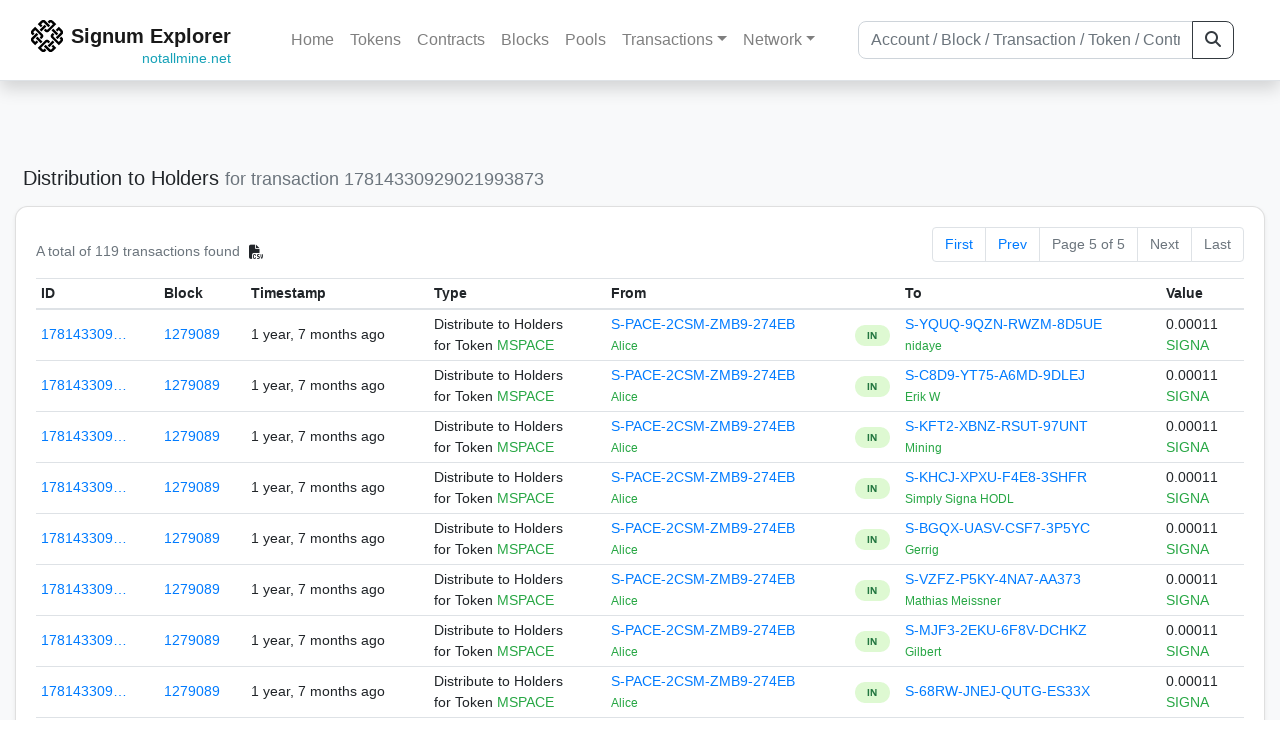

--- FILE ---
content_type: text/html; charset=utf-8
request_url: https://explorer.notallmine.net/distribution/?a=17814330929021993873&page=5
body_size: 5248
content:


<!doctype html>
<html lang="en">

<head>
  <meta charset="utf-8">
  <meta name="viewport" content="width=device-width, initial-scale=1, maximum-scale=1, shrink-to-fit=no">
  <meta name="keywords" content="sustainable, blockchain, crypto, minable, HDD, greencoin, singa, SIGNA">
  <meta property="og:title" content="Signum Explorer - Smart. Secure. Sustainable.">
  <meta name="twitter:title" content="Signum Explorer - Smart. Secure. Sustainable.">
  <meta property="og:image" content="https://signum.network/assets/img/seo/Signum_blue.png">
  <meta property="og:description" content="">
  <meta name="description"
    content="The easiest and most trusted Signum transaction search engine and blockchain explorer.">
  <title>Signum Explorer  - Transactions</title>
  <link href="/static/favicon.png" rel="icon">
  <link rel="stylesheet" href="https://cdn.jsdelivr.net/npm/bootstrap@4.6.2/dist/css/bootstrap.min.css" integrity="sha384-xOolHFLEh07PJGoPkLv1IbcEPTNtaed2xpHsD9ESMhqIYd0nLMwNLD69Npy4HI+N" crossorigin="anonymous">
  <link rel="stylesheet" href="/static/css/style.css?v=h">
  <link rel="stylesheet" type="text/css" href="/static/fontawesome-free-6.5.2-web/css/all.min.css" />
</head>
<body>
  
  <div class="wrapper">
    
      <header>
        <nav class="navbar navbar-expand-lg navbar-light fixed-top border-bottom shadow mb-3">
          <div class="container" style="max-width: 1400px !important;">
          <a class="mb-2" href="/"><img alt="LOGO" src="/static/logo.svg" height="32px"></a>
          <a class="p-2" href="/">
          
            <span class="navbar-brand my-0 mr-auto mb-2 font-weight-bold">Signum Explorer</span><br />
          
            
            <span class="float-right my-lg-n3 my-n4 text-info small">notallmine.net</span>
            
          </a>
          <button class="navbar-toggler" type="button" data-toggle="collapse" data-target="#navbarsMenu"
            aria-controls="navbarsMenu" aria-expanded="false" aria-label="Toggle navigation">
            <span class="navbar-toggler-icon"></span>
          </button>
          <div class="collapse navbar-collapse justify-content-md-center pl-4" id="navbarsMenu">
            <ul class="navbar-nav">
              <li class="nav-item">
                <a class="nav-link" href="/">Home</a>
              </li>
              <li class="nav-item">
                <a class="nav-link" href="/assets/">Tokens</a>
              </li>
              <li class="nav-item">
                <a class="nav-link" href="/ats/">Contracts</a>
              </li>
              <li class="nav-item">
                <a class="nav-link" href="/blocks/">Blocks</a>
              </li>
              <li class="nav-item">
                <a class="nav-link" href="/pools/">Pools</a>
              </li>
              <li class="nav-item dropdown">
                <a class="nav-link dropdown-toggle" href="#" id="transactions-nav" data-toggle="dropdown"
                  aria-haspopup="true" aria-expanded="false">Transactions</a>
                <div class="dropdown-menu" aria-labelledby="transactions-nav">
                  <a class="dropdown-item" href="/txsPending/">Pending Transactions</a>
                  <a class="dropdown-item" href="/txs/">Confirmed Transactions</a>
                  <a class="dropdown-item" href="/sub/">Auto-Payments</a>
                  <a class="dropdown-item" href="/alias/">Aliases</a>
                </div>
              </li>
              <li class="nav-item dropdown">
                <a class="nav-link dropdown-toggle" href="#" id="peers-nav" data-toggle="dropdown" aria-haspopup="true"
                  aria-expanded="false">Network</a>
                <div class="dropdown-menu" aria-labelledby="peers-nav">
                  <a class="dropdown-item" href="/accounts/">Top Accounts</a>
                  <a class="dropdown-item" href="/peers/">Nodes List</a>
                  <a class="dropdown-item" href="/peers-charts/">Nodes Distribution</a>
                </div>
              </li>
            </ul>
          </div>
          
          <form class="form-inline my-2 my-lg-0 input-group col-lg-4" action="/search/">
            <input class="form-control" type="text" name="q"
              placeholder="Account / Block / Transaction / Token / Contract" title="Fill to search" aria-label="Search">
            <div class="input-group-append">
              <button class="btn btn-outline-dark my-sm-0" type="submit" name="submit" value="Search"><i
                  class="fas fa-search"></i></button>
            </div>
          </form>
          
          </div>
        </nav>
      </header>
      <main role="main">
        <div class="container">
          <div class="text-center mb-5">
          </div>
          
          

  <h5 class="p-2">Distribution to Holders 
    
      <br class="d-md-none" />
      <small class="text-muted">for transaction 17814330929021993873</small>
    
  </h5>

  <div class="card-deck mb-3">
    <div class="card mb-4 shadow-sm">
      <div class="card-body">

        <div class="d-flex flex-column flex-md-row align-items-center">
          <small class="my-0 mr-md-auto text-muted">
            
              A total of
              
                119
              
              transactions found
              
                <a class="btn btn-sm btn-icon btn-soft-secondary rounded-circle copy-btn px-1" title="Download the latest 2k txs" href="/csv/17814330929021993873">
                <i class="fas fa-file-csv"></i></a>
              
            
          </small>
            

  <nav aria-label="Page navigation">
    <ul class="pagination justify-content-end small">
      
        <li class="page-item"><a class="page-link" href="?a=17814330929021993873&amp;page=1">First</a></li>
      

      
        <li class="page-item"><a class="page-link" href="?a=17814330929021993873&amp;page=4">Prev</a></li>
      

      <li class="page-item disabled text-nowrap"><a class="page-link" href="#">Page 5 of 5</a></li>

      
        <li class="page-item disabled"><a class="page-link" href="#">Next</a></li>
      

      
        <li class="page-item disabled"><a class="page-link" href="#">Last</a></li>
      
    </ul>
  </nav>

        </div>

        


<div class="table-responsive">
  <table class="table table-hover small table-sm">
    <thead>
    <tr>
      <th scope="col">ID</th>
      <th scope="col" class="d-none d-sm-table-cell">Block</th>
      <th scope="col" class="d-none d-sm-table-cell">Timestamp</th>
      <th scope="col">Type</th>
      <th scope="col" class="d-none d-sm-table-cell">From</th>
      <th scope="col"></th>
      <th scope="col" class="d-none d-sm-table-cell">To</th>
      <th scope="col">Value</th>
    </tr>
    </thead>
    <tbody>
        
        <tr>
          <td><a href="/tx/17814330929021993873">178143309…</a></td>
          <td class="d-none d-sm-table-cell"><a href="/block/1279089">1279089</a></td>
          <td class="text-nowrap d-none d-sm-table-cell">1 year, 7 months ago</td>
          <td>
            <span>Distribute to Holders</span>
            <br>
            <span>for Token </span>
            <span class="text-success">  MSPACE</span>
          </td>
          <td class="text-nowrap d-none d-sm-table-cell">
          


  <a href="/address/337845849918447948">
    S-PACE-2CSM-ZMB9-274EB
  </a>


  <br>

<small>
  
    <span class="text-success" title="Alice">Alice</span>
  
</small>

          </td>
          <td>
          <span class="text-center font-weight-bold rounded-pill" style="background-color: rgb(222, 249, 210)!important; color: rgb(35, 118, 64); line-height: 1.6; font-size: .61rem; width: 100%!important; display: inline-block; padding: .2rem .5rem;">
            IN</span>
          </td>
          <td class="text-nowrap d-none d-sm-table-cell">
          


  <a href="/address/7379265902393383766">
    S-YQUQ-9QZN-RWZM-8D5UE
  </a>


  <br>

<small>
  
    <span class="text-success" title="nidaye">nidaye</span>
  
</small>

          </td>
          <td class="text-nowrap">
              <span>0.00011</span><br>
              <span class="text-success"> SIGNA </span>
          </td>
        </tr>
          
        
        <tr>
          <td><a href="/tx/17814330929021993873">178143309…</a></td>
          <td class="d-none d-sm-table-cell"><a href="/block/1279089">1279089</a></td>
          <td class="text-nowrap d-none d-sm-table-cell">1 year, 7 months ago</td>
          <td>
            <span>Distribute to Holders</span>
            <br>
            <span>for Token </span>
            <span class="text-success">  MSPACE</span>
          </td>
          <td class="text-nowrap d-none d-sm-table-cell">
          


  <a href="/address/337845849918447948">
    S-PACE-2CSM-ZMB9-274EB
  </a>


  <br>

<small>
  
    <span class="text-success" title="Alice">Alice</span>
  
</small>

          </td>
          <td>
          <span class="text-center font-weight-bold rounded-pill" style="background-color: rgb(222, 249, 210)!important; color: rgb(35, 118, 64); line-height: 1.6; font-size: .61rem; width: 100%!important; display: inline-block; padding: .2rem .5rem;">
            IN</span>
          </td>
          <td class="text-nowrap d-none d-sm-table-cell">
          


  <a href="/address/8661068554565917031">
    S-C8D9-YT75-A6MD-9DLEJ
  </a>


  <br>

<small>
  
    <span class="text-success" title="Erik W">Erik W</span>
  
</small>

          </td>
          <td class="text-nowrap">
              <span>0.00011</span><br>
              <span class="text-success"> SIGNA </span>
          </td>
        </tr>
          
        
        <tr>
          <td><a href="/tx/17814330929021993873">178143309…</a></td>
          <td class="d-none d-sm-table-cell"><a href="/block/1279089">1279089</a></td>
          <td class="text-nowrap d-none d-sm-table-cell">1 year, 7 months ago</td>
          <td>
            <span>Distribute to Holders</span>
            <br>
            <span>for Token </span>
            <span class="text-success">  MSPACE</span>
          </td>
          <td class="text-nowrap d-none d-sm-table-cell">
          


  <a href="/address/337845849918447948">
    S-PACE-2CSM-ZMB9-274EB
  </a>


  <br>

<small>
  
    <span class="text-success" title="Alice">Alice</span>
  
</small>

          </td>
          <td>
          <span class="text-center font-weight-bold rounded-pill" style="background-color: rgb(222, 249, 210)!important; color: rgb(35, 118, 64); line-height: 1.6; font-size: .61rem; width: 100%!important; display: inline-block; padding: .2rem .5rem;">
            IN</span>
          </td>
          <td class="text-nowrap d-none d-sm-table-cell">
          


  <a href="/address/8994609753891583776">
    S-KFT2-XBNZ-RSUT-97UNT
  </a>


  <br>

<small>
  
    <span class="text-success" title="Mining">Mining</span>
  
</small>

          </td>
          <td class="text-nowrap">
              <span>0.00011</span><br>
              <span class="text-success"> SIGNA </span>
          </td>
        </tr>
          
        
        <tr>
          <td><a href="/tx/17814330929021993873">178143309…</a></td>
          <td class="d-none d-sm-table-cell"><a href="/block/1279089">1279089</a></td>
          <td class="text-nowrap d-none d-sm-table-cell">1 year, 7 months ago</td>
          <td>
            <span>Distribute to Holders</span>
            <br>
            <span>for Token </span>
            <span class="text-success">  MSPACE</span>
          </td>
          <td class="text-nowrap d-none d-sm-table-cell">
          


  <a href="/address/337845849918447948">
    S-PACE-2CSM-ZMB9-274EB
  </a>


  <br>

<small>
  
    <span class="text-success" title="Alice">Alice</span>
  
</small>

          </td>
          <td>
          <span class="text-center font-weight-bold rounded-pill" style="background-color: rgb(222, 249, 210)!important; color: rgb(35, 118, 64); line-height: 1.6; font-size: .61rem; width: 100%!important; display: inline-block; padding: .2rem .5rem;">
            IN</span>
          </td>
          <td class="text-nowrap d-none d-sm-table-cell">
          


  <a href="/address/1996775708674276688">
    S-KHCJ-XPXU-F4E8-3SHFR
  </a>


  <br>

<small>
  
    <span class="text-success" title="Simply Signa HODL">Simply Signa HODL</span>
  
</small>

          </td>
          <td class="text-nowrap">
              <span>0.00011</span><br>
              <span class="text-success"> SIGNA </span>
          </td>
        </tr>
          
        
        <tr>
          <td><a href="/tx/17814330929021993873">178143309…</a></td>
          <td class="d-none d-sm-table-cell"><a href="/block/1279089">1279089</a></td>
          <td class="text-nowrap d-none d-sm-table-cell">1 year, 7 months ago</td>
          <td>
            <span>Distribute to Holders</span>
            <br>
            <span>for Token </span>
            <span class="text-success">  MSPACE</span>
          </td>
          <td class="text-nowrap d-none d-sm-table-cell">
          


  <a href="/address/337845849918447948">
    S-PACE-2CSM-ZMB9-274EB
  </a>


  <br>

<small>
  
    <span class="text-success" title="Alice">Alice</span>
  
</small>

          </td>
          <td>
          <span class="text-center font-weight-bold rounded-pill" style="background-color: rgb(222, 249, 210)!important; color: rgb(35, 118, 64); line-height: 1.6; font-size: .61rem; width: 100%!important; display: inline-block; padding: .2rem .5rem;">
            IN</span>
          </td>
          <td class="text-nowrap d-none d-sm-table-cell">
          


  <a href="/address/1547116017639275229">
    S-BGQX-UASV-CSF7-3P5YC
  </a>


  <br>

<small>
  
    <span class="text-success" title="Gerrig">Gerrig</span>
  
</small>

          </td>
          <td class="text-nowrap">
              <span>0.00011</span><br>
              <span class="text-success"> SIGNA </span>
          </td>
        </tr>
          
        
        <tr>
          <td><a href="/tx/17814330929021993873">178143309…</a></td>
          <td class="d-none d-sm-table-cell"><a href="/block/1279089">1279089</a></td>
          <td class="text-nowrap d-none d-sm-table-cell">1 year, 7 months ago</td>
          <td>
            <span>Distribute to Holders</span>
            <br>
            <span>for Token </span>
            <span class="text-success">  MSPACE</span>
          </td>
          <td class="text-nowrap d-none d-sm-table-cell">
          


  <a href="/address/337845849918447948">
    S-PACE-2CSM-ZMB9-274EB
  </a>


  <br>

<small>
  
    <span class="text-success" title="Alice">Alice</span>
  
</small>

          </td>
          <td>
          <span class="text-center font-weight-bold rounded-pill" style="background-color: rgb(222, 249, 210)!important; color: rgb(35, 118, 64); line-height: 1.6; font-size: .61rem; width: 100%!important; display: inline-block; padding: .2rem .5rem;">
            IN</span>
          </td>
          <td class="text-nowrap d-none d-sm-table-cell">
          


  <a href="/address/9265075039251594687">
    S-VZFZ-P5KY-4NA7-AA373
  </a>


  <br>

<small>
  
    <span class="text-success" title="Mathias Meissner">Mathias Meissner</span>
  
</small>

          </td>
          <td class="text-nowrap">
              <span>0.00011</span><br>
              <span class="text-success"> SIGNA </span>
          </td>
        </tr>
          
        
        <tr>
          <td><a href="/tx/17814330929021993873">178143309…</a></td>
          <td class="d-none d-sm-table-cell"><a href="/block/1279089">1279089</a></td>
          <td class="text-nowrap d-none d-sm-table-cell">1 year, 7 months ago</td>
          <td>
            <span>Distribute to Holders</span>
            <br>
            <span>for Token </span>
            <span class="text-success">  MSPACE</span>
          </td>
          <td class="text-nowrap d-none d-sm-table-cell">
          


  <a href="/address/337845849918447948">
    S-PACE-2CSM-ZMB9-274EB
  </a>


  <br>

<small>
  
    <span class="text-success" title="Alice">Alice</span>
  
</small>

          </td>
          <td>
          <span class="text-center font-weight-bold rounded-pill" style="background-color: rgb(222, 249, 210)!important; color: rgb(35, 118, 64); line-height: 1.6; font-size: .61rem; width: 100%!important; display: inline-block; padding: .2rem .5rem;">
            IN</span>
          </td>
          <td class="text-nowrap d-none d-sm-table-cell">
          


  <a href="/address/13818708330860364193">
    S-MJF3-2EKU-6F8V-DCHKZ
  </a>


  <br>

<small>
  
    <span class="text-success" title="Gilbert">Gilbert</span>
  
</small>

          </td>
          <td class="text-nowrap">
              <span>0.00011</span><br>
              <span class="text-success"> SIGNA </span>
          </td>
        </tr>
          
        
        <tr>
          <td><a href="/tx/17814330929021993873">178143309…</a></td>
          <td class="d-none d-sm-table-cell"><a href="/block/1279089">1279089</a></td>
          <td class="text-nowrap d-none d-sm-table-cell">1 year, 7 months ago</td>
          <td>
            <span>Distribute to Holders</span>
            <br>
            <span>for Token </span>
            <span class="text-success">  MSPACE</span>
          </td>
          <td class="text-nowrap d-none d-sm-table-cell">
          


  <a href="/address/337845849918447948">
    S-PACE-2CSM-ZMB9-274EB
  </a>


  <br>

<small>
  
    <span class="text-success" title="Alice">Alice</span>
  
</small>

          </td>
          <td>
          <span class="text-center font-weight-bold rounded-pill" style="background-color: rgb(222, 249, 210)!important; color: rgb(35, 118, 64); line-height: 1.6; font-size: .61rem; width: 100%!important; display: inline-block; padding: .2rem .5rem;">
            IN</span>
          </td>
          <td class="text-nowrap d-none d-sm-table-cell">
          


  <a href="/address/14881081213040335612">
    S-68RW-JNEJ-QUTG-ES33X
  </a>


  <br>

<small>
  
    <span class="text-secondary"></span>
  
</small>

          </td>
          <td class="text-nowrap">
              <span>0.00011</span><br>
              <span class="text-success"> SIGNA </span>
          </td>
        </tr>
          
        
        <tr>
          <td><a href="/tx/17814330929021993873">178143309…</a></td>
          <td class="d-none d-sm-table-cell"><a href="/block/1279089">1279089</a></td>
          <td class="text-nowrap d-none d-sm-table-cell">1 year, 7 months ago</td>
          <td>
            <span>Distribute to Holders</span>
            <br>
            <span>for Token </span>
            <span class="text-success">  MSPACE</span>
          </td>
          <td class="text-nowrap d-none d-sm-table-cell">
          


  <a href="/address/337845849918447948">
    S-PACE-2CSM-ZMB9-274EB
  </a>


  <br>

<small>
  
    <span class="text-success" title="Alice">Alice</span>
  
</small>

          </td>
          <td>
          <span class="text-center font-weight-bold rounded-pill" style="background-color: rgb(222, 249, 210)!important; color: rgb(35, 118, 64); line-height: 1.6; font-size: .61rem; width: 100%!important; display: inline-block; padding: .2rem .5rem;">
            IN</span>
          </td>
          <td class="text-nowrap d-none d-sm-table-cell">
          


  <a href="/address/16748092115252879938">
    S-QAL4-3EPL-EKJH-GFBVJ
  </a>


  <br>

<small>
  
    <span class="text-success" title="Reto Burst">Reto Burst</span>
  
</small>

          </td>
          <td class="text-nowrap">
              <span>0.00011</span><br>
              <span class="text-success"> SIGNA </span>
          </td>
        </tr>
          
        
        <tr>
          <td><a href="/tx/17814330929021993873">178143309…</a></td>
          <td class="d-none d-sm-table-cell"><a href="/block/1279089">1279089</a></td>
          <td class="text-nowrap d-none d-sm-table-cell">1 year, 7 months ago</td>
          <td>
            <span>Distribute to Holders</span>
            <br>
            <span>for Token </span>
            <span class="text-success">  MSPACE</span>
          </td>
          <td class="text-nowrap d-none d-sm-table-cell">
          


  <a href="/address/337845849918447948">
    S-PACE-2CSM-ZMB9-274EB
  </a>


  <br>

<small>
  
    <span class="text-success" title="Alice">Alice</span>
  
</small>

          </td>
          <td>
          <span class="text-center font-weight-bold rounded-pill" style="background-color: rgb(222, 249, 210)!important; color: rgb(35, 118, 64); line-height: 1.6; font-size: .61rem; width: 100%!important; display: inline-block; padding: .2rem .5rem;">
            IN</span>
          </td>
          <td class="text-nowrap d-none d-sm-table-cell">
          


  <a href="/address/17361233544493763836">
    S-D59W-XM74-ELDN-HXVV3
  </a>


  <br>

<small>
  
    <span class="text-success" title="task_burst">task_burst</span>
  
</small>

          </td>
          <td class="text-nowrap">
              <span>0.00011</span><br>
              <span class="text-success"> SIGNA </span>
          </td>
        </tr>
          
        
        <tr>
          <td><a href="/tx/17814330929021993873">178143309…</a></td>
          <td class="d-none d-sm-table-cell"><a href="/block/1279089">1279089</a></td>
          <td class="text-nowrap d-none d-sm-table-cell">1 year, 7 months ago</td>
          <td>
            <span>Distribute to Holders</span>
            <br>
            <span>for Token </span>
            <span class="text-success">  MSPACE</span>
          </td>
          <td class="text-nowrap d-none d-sm-table-cell">
          


  <a href="/address/337845849918447948">
    S-PACE-2CSM-ZMB9-274EB
  </a>


  <br>

<small>
  
    <span class="text-success" title="Alice">Alice</span>
  
</small>

          </td>
          <td>
          <span class="text-center font-weight-bold rounded-pill" style="background-color: rgb(222, 249, 210)!important; color: rgb(35, 118, 64); line-height: 1.6; font-size: .61rem; width: 100%!important; display: inline-block; padding: .2rem .5rem;">
            IN</span>
          </td>
          <td class="text-nowrap d-none d-sm-table-cell">
          


  <a href="/address/17587035156549410193">
    S-Y9EK-BFV8-DCZ8-HMF6A
  </a>


  <br>

<small>
  
    <span class="text-success" title="PortalMiner">PortalMiner</span>
  
</small>

          </td>
          <td class="text-nowrap">
              <span>0.00011</span><br>
              <span class="text-success"> SIGNA </span>
          </td>
        </tr>
          
        
        <tr>
          <td><a href="/tx/17814330929021993873">178143309…</a></td>
          <td class="d-none d-sm-table-cell"><a href="/block/1279089">1279089</a></td>
          <td class="text-nowrap d-none d-sm-table-cell">1 year, 7 months ago</td>
          <td>
            <span>Distribute to Holders</span>
            <br>
            <span>for Token </span>
            <span class="text-success">  MSPACE</span>
          </td>
          <td class="text-nowrap d-none d-sm-table-cell">
          


  <a href="/address/337845849918447948">
    S-PACE-2CSM-ZMB9-274EB
  </a>


  <br>

<small>
  
    <span class="text-success" title="Alice">Alice</span>
  
</small>

          </td>
          <td>
          <span class="text-center font-weight-bold rounded-pill" style="background-color: rgb(222, 249, 210)!important; color: rgb(35, 118, 64); line-height: 1.6; font-size: .61rem; width: 100%!important; display: inline-block; padding: .2rem .5rem;">
            IN</span>
          </td>
          <td class="text-nowrap d-none d-sm-table-cell">
          


  <a href="/address/17721306323980500746">
    S-VHSC-8R8D-H7GP-HUPVD
  </a>


  <br>

<small>
  
    <span class="text-success" title="HUPVD">HUPVD</span>
  
</small>

          </td>
          <td class="text-nowrap">
              <span>0.00011</span><br>
              <span class="text-success"> SIGNA </span>
          </td>
        </tr>
          
        
        <tr>
          <td><a href="/tx/17814330929021993873">178143309…</a></td>
          <td class="d-none d-sm-table-cell"><a href="/block/1279089">1279089</a></td>
          <td class="text-nowrap d-none d-sm-table-cell">1 year, 7 months ago</td>
          <td>
            <span>Distribute to Holders</span>
            <br>
            <span>for Token </span>
            <span class="text-success">  MSPACE</span>
          </td>
          <td class="text-nowrap d-none d-sm-table-cell">
          


  <a href="/address/337845849918447948">
    S-PACE-2CSM-ZMB9-274EB
  </a>


  <br>

<small>
  
    <span class="text-success" title="Alice">Alice</span>
  
</small>

          </td>
          <td>
          <span class="text-center font-weight-bold rounded-pill" style="background-color: rgb(222, 249, 210)!important; color: rgb(35, 118, 64); line-height: 1.6; font-size: .61rem; width: 100%!important; display: inline-block; padding: .2rem .5rem;">
            IN</span>
          </td>
          <td class="text-nowrap d-none d-sm-table-cell">
          


  <a href="/address/15081648596890728750">
    S-3GBG-HSQH-M8G7-F98M4
  </a>


  <br>

<small>
  
    <span class="text-success" title="Partihrl">Partihrl</span>
  
</small>

          </td>
          <td class="text-nowrap">
              <span>0.00011</span><br>
              <span class="text-success"> SIGNA </span>
          </td>
        </tr>
          
        
        <tr>
          <td><a href="/tx/17814330929021993873">178143309…</a></td>
          <td class="d-none d-sm-table-cell"><a href="/block/1279089">1279089</a></td>
          <td class="text-nowrap d-none d-sm-table-cell">1 year, 7 months ago</td>
          <td>
            <span>Distribute to Holders</span>
            <br>
            <span>for Token </span>
            <span class="text-success">  MSPACE</span>
          </td>
          <td class="text-nowrap d-none d-sm-table-cell">
          


  <a href="/address/337845849918447948">
    S-PACE-2CSM-ZMB9-274EB
  </a>


  <br>

<small>
  
    <span class="text-success" title="Alice">Alice</span>
  
</small>

          </td>
          <td>
          <span class="text-center font-weight-bold rounded-pill" style="background-color: rgb(222, 249, 210)!important; color: rgb(35, 118, 64); line-height: 1.6; font-size: .61rem; width: 100%!important; display: inline-block; padding: .2rem .5rem;">
            IN</span>
          </td>
          <td class="text-nowrap d-none d-sm-table-cell">
          


  <a href="/address/1474874133700642434">
    S-93N4-8RFU-KSWJ-3GYXA
  </a>


  <br>

<small>
  
    <span class="text-success" title="Moderat">Moderat</span>
  
</small>

          </td>
          <td class="text-nowrap">
              <span>0.00006</span><br>
              <span class="text-success"> SIGNA </span>
          </td>
        </tr>
          
        
        <tr>
          <td><a href="/tx/17814330929021993873">178143309…</a></td>
          <td class="d-none d-sm-table-cell"><a href="/block/1279089">1279089</a></td>
          <td class="text-nowrap d-none d-sm-table-cell">1 year, 7 months ago</td>
          <td>
            <span>Distribute to Holders</span>
            <br>
            <span>for Token </span>
            <span class="text-success">  MSPACE</span>
          </td>
          <td class="text-nowrap d-none d-sm-table-cell">
          


  <a href="/address/337845849918447948">
    S-PACE-2CSM-ZMB9-274EB
  </a>


  <br>

<small>
  
    <span class="text-success" title="Alice">Alice</span>
  
</small>

          </td>
          <td>
          <span class="text-center font-weight-bold rounded-pill" style="background-color: rgb(222, 249, 210)!important; color: rgb(35, 118, 64); line-height: 1.6; font-size: .61rem; width: 100%!important; display: inline-block; padding: .2rem .5rem;">
            IN</span>
          </td>
          <td class="text-nowrap d-none d-sm-table-cell">
          


  <a href="/address/13753254442737942957">
    S-CJFF-3JYH-GMBY-D2DRX
  </a>


  <br>

<small>
  
    <span class="text-success" title="Grrr">Grrr</span>
  
</small>

          </td>
          <td class="text-nowrap">
              <span>0.00003</span><br>
              <span class="text-success"> SIGNA </span>
          </td>
        </tr>
          
        
        <tr>
          <td><a href="/tx/17814330929021993873">178143309…</a></td>
          <td class="d-none d-sm-table-cell"><a href="/block/1279089">1279089</a></td>
          <td class="text-nowrap d-none d-sm-table-cell">1 year, 7 months ago</td>
          <td>
            <span>Distribute to Holders</span>
            <br>
            <span>for Token </span>
            <span class="text-success">  MSPACE</span>
          </td>
          <td class="text-nowrap d-none d-sm-table-cell">
          


  <a href="/address/337845849918447948">
    S-PACE-2CSM-ZMB9-274EB
  </a>


  <br>

<small>
  
    <span class="text-success" title="Alice">Alice</span>
  
</small>

          </td>
          <td>
          <span class="text-center font-weight-bold rounded-pill" style="background-color: rgb(222, 249, 210)!important; color: rgb(35, 118, 64); line-height: 1.6; font-size: .61rem; width: 100%!important; display: inline-block; padding: .2rem .5rem;">
            IN</span>
          </td>
          <td class="text-nowrap d-none d-sm-table-cell">
          


  <a href="/address/5367073916905873074">
    S-2RPL-BCG9-AK34-6FXYN
  </a>


  <br>

<small>
  
    <span class="text-success" title="Valareos">Valareos</span>
  
</small>

          </td>
          <td class="text-nowrap">
              <span>0.00003</span><br>
              <span class="text-success"> SIGNA </span>
          </td>
        </tr>
          
        
        <tr>
          <td><a href="/tx/17814330929021993873">178143309…</a></td>
          <td class="d-none d-sm-table-cell"><a href="/block/1279089">1279089</a></td>
          <td class="text-nowrap d-none d-sm-table-cell">1 year, 7 months ago</td>
          <td>
            <span>Distribute to Holders</span>
            <br>
            <span>for Token </span>
            <span class="text-success">  MSPACE</span>
          </td>
          <td class="text-nowrap d-none d-sm-table-cell">
          


  <a href="/address/337845849918447948">
    S-PACE-2CSM-ZMB9-274EB
  </a>


  <br>

<small>
  
    <span class="text-success" title="Alice">Alice</span>
  
</small>

          </td>
          <td>
          <span class="text-center font-weight-bold rounded-pill" style="background-color: rgb(222, 249, 210)!important; color: rgb(35, 118, 64); line-height: 1.6; font-size: .61rem; width: 100%!important; display: inline-block; padding: .2rem .5rem;">
            IN</span>
          </td>
          <td class="text-nowrap d-none d-sm-table-cell">
          


  <a href="/address/8993830392907587991">
    S-WSER-4X7P-MYMF-936NT
  </a>


  <br>

<small>
  
    <span class="text-secondary"></span>
  
</small>

          </td>
          <td class="text-nowrap">
              <span>0.00001</span><br>
              <span class="text-success"> SIGNA </span>
          </td>
        </tr>
          
        
        <tr>
          <td><a href="/tx/17814330929021993873">178143309…</a></td>
          <td class="d-none d-sm-table-cell"><a href="/block/1279089">1279089</a></td>
          <td class="text-nowrap d-none d-sm-table-cell">1 year, 7 months ago</td>
          <td>
            <span>Distribute to Holders</span>
            <br>
            <span>for Token </span>
            <span class="text-success">  MSPACE</span>
          </td>
          <td class="text-nowrap d-none d-sm-table-cell">
          


  <a href="/address/337845849918447948">
    S-PACE-2CSM-ZMB9-274EB
  </a>


  <br>

<small>
  
    <span class="text-success" title="Alice">Alice</span>
  
</small>

          </td>
          <td>
          <span class="text-center font-weight-bold rounded-pill" style="background-color: rgb(222, 249, 210)!important; color: rgb(35, 118, 64); line-height: 1.6; font-size: .61rem; width: 100%!important; display: inline-block; padding: .2rem .5rem;">
            IN</span>
          </td>
          <td class="text-nowrap d-none d-sm-table-cell">
          


  <a href="/address/9838132244274934869">
    S-7X4P-6V6P-32VT-AK24K
  </a>


  <br>

<small>
  
    <span class="text-secondary"></span>
  
</small>

          </td>
          <td class="text-nowrap">
              <span>0.00001</span><br>
              <span class="text-success"> SIGNA </span>
          </td>
        </tr>
          
        
        <tr>
          <td><a href="/tx/17814330929021993873">178143309…</a></td>
          <td class="d-none d-sm-table-cell"><a href="/block/1279089">1279089</a></td>
          <td class="text-nowrap d-none d-sm-table-cell">1 year, 7 months ago</td>
          <td>
            <span>Distribute to Holders</span>
            <br>
            <span>for Token </span>
            <span class="text-success">  MSPACE</span>
          </td>
          <td class="text-nowrap d-none d-sm-table-cell">
          


  <a href="/address/337845849918447948">
    S-PACE-2CSM-ZMB9-274EB
  </a>


  <br>

<small>
  
    <span class="text-success" title="Alice">Alice</span>
  
</small>

          </td>
          <td>
          <span class="text-center font-weight-bold rounded-pill" style="background-color: rgb(222, 249, 210)!important; color: rgb(35, 118, 64); line-height: 1.6; font-size: .61rem; width: 100%!important; display: inline-block; padding: .2rem .5rem;">
            IN</span>
          </td>
          <td class="text-nowrap d-none d-sm-table-cell">
          


  <a href="/address/5254242460630034601">
    S-3C7B-PS4U-FWCL-6KQUK
  </a>


  <br>

<small>
  
    <span class="text-success" title="IRS">IRS</span>
  
</small>

          </td>
          <td class="text-nowrap">
              <span>0.0</span><br>
              <span class="text-success"> SIGNA </span>
          </td>
        </tr>
          
        
    </tbody>
  </table>
</div>


          

  <nav aria-label="Page navigation">
    <ul class="pagination justify-content-end small">
      
        <li class="page-item"><a class="page-link" href="?a=17814330929021993873&amp;page=1">First</a></li>
      

      
        <li class="page-item"><a class="page-link" href="?a=17814330929021993873&amp;page=4">Prev</a></li>
      

      <li class="page-item disabled text-nowrap"><a class="page-link" href="#">Page 5 of 5</a></li>

      
        <li class="page-item disabled"><a class="page-link" href="#">Next</a></li>
      

      
        <li class="page-item disabled"><a class="page-link" href="#">Last</a></li>
      
    </ul>
  </nav>


      </div>
    </div>
  </div>


        </div>
      </main>
      <div id="push"></div>
    </div>
    <footer class="footer mt-5 py-3 shadow-sm">
      <div class="footerex">
        <div class="containft">
          <div class="colft">
            <h1>Resources</h1>
            <span class="line" style="width: 40px;margin-bottom: 10px;"></span>
            <ul>
              <li><a class="normlink" href="https://www.signum.network/wallet.html" target="_blank">Wallets &
                  Node</a></li>
              <li><a class="normlink" href="https://www.signum.network/mining.html" target="_blank">Mining</a>
              </li>
              <li><a class="normlink" href="https://www.signum.network/exchanges.html" target="_blank">Exchanges</a>
              </li>
              <li><a class="normlink" href="https://www.signum.network/styleguide.html" target="_blank">Styleguide</a>
              </li>
            </ul>
          </div>
          <div class="colft">
            <h1>Development</h1>
            <span class="line" style="width: 40px;margin-bottom: 10px;"></span>
            <ul>
              <li><a class="normlink" href="https://github.com/signum-network" target="_blank">GitHub Signum</a>
              </li>
              <li><a class="normlink" href="https://github.com/btdex" target="_blank">GitHub BTDEX</a></li>
              <li><a class="normlink mb-5" href="https://github.com/signum-network/signum-smartj" target="_blank">GitHub
                  SmartJ</a></li>
            </ul>
          </div>
          <div class="colft">
            <h1>Signum-Network</h1>
            <span class="line" style="width: 40px;margin-bottom: 10px;"></span>
            <ul>
              <li><a class="normlink" href="https://signum.community/" target="_blank">Wiki</a></li>
              <li><a class="normlink" href="https://medium.com/signum-network" target="_blank">Medium</a></li>
              <li><a class="normlink" href="https://www.signum.network/privacypolicy.html" target="_blank">Privacy Policy</a></li>
              <li><a class="normlink mb-3" href="https://www.signum.network/disclaimer.html" target="_blank">Legal Disclaimer</a></li>
            </ul>
          </div>
          <div class="colft">
            <h1>Association</h1>
            <span class="line" style="width: 40px;margin-bottom: 10px;"></span>
            <ul>
              <li><a class="normlink" href="https://sna.signum.network/" target="_blank">SNA</a></li>
              <li><a class="border pl-1 pr-1 rounded border-primary bg-primary text-light text-decoration-none" href="https://sna.signum.network/donation.html" target="_blank">Donate
                  SNA</a></li>
            </ul>
          </div>
          <div class="colft social">
            <h1>Social</h1>
            <span class="line" style="width: 40px;margin-bottom: 15px;"></span>
            <ul>
              <a class="normlink" href="https://discord.gg/QHZkF4KHDS" target="_blank"><i
                  class="fab fa-discord fa-lg" data-toggle="modal" data-target="#QRModal" title="" data-original-title="Discord"></i></a>
              <a class="normlink" href="https://t.me/signumnetwork" target="_blank"><i
                  class="fab fa-telegram-plane fa-lg" data-toggle="modal" data-target="#QRModal" title="" data-original-title="Telegram"></i></a>
              <a class="normlink" href="https://twitter.com/signum_official" target="_blank"><i
                  class="fab fa-twitter fa-lg" data-toggle="modal" data-target="#QRModal" title="" data-original-title="Twitter"></i></a>
              <a class="normlink" href="https://www.reddit.com/r/Signum/" target="_blank"><i
                  class="fab fa-reddit fa-lg" data-toggle="modal" data-target="#QRModal" title="" data-original-title="Reddit"></i></a>
              <a class="normlink" href="https://www.youtube.com/c/SignumNetwork" target="_blank"><i
                  class="fab fa-youtube fa-lg" data-toggle="modal" data-target="#QRModal" title="" data-original-title="YouTube"></i></a><br><br>
            <li class="sig"><img alt="CoinGecko Logo" height="35px" src="/static/CoinGecko-logo-white.png"><br>
            Rates by CoinGecko</li>
            </ul>
            <ul>
            </ul>
          </div>
          <div class="clearfix"></div>
        </div>
      </div>
      <div class="container text-center sig">
        <br>
        Made with ❤️ by <a href="https://github.com/signum-network" class="normlink" target="_blank">Signum
          Network</a> @ (2019-2026)
        <br>
        
        
      </div>
    </footer>
    <script src="https://code.jquery.com/jquery-3.6.0.min.js" integrity="sha256-/xUj+3OJU5yExlq6GSYGSHk7tPXikynS7ogEvDej/m4=" crossorigin="anonymous"></script>
    <script src="https://cdn.jsdelivr.net/npm/popper.js@1.16.1/dist/umd/popper.min.js" integrity="sha384-9/reFTGAW83EW2RDu2S0VKaIzap3H66lZH81PoYlFhbGU+6BZp6G7niu735Sk7lN" crossorigin="anonymous"></script>
    <script src="https://cdn.jsdelivr.net/npm/bootstrap@4.6.2/dist/js/bootstrap.min.js" integrity="sha384-+sLIOodYLS7CIrQpBjl+C7nPvqq+FbNUBDunl/OZv93DB7Ln/533i8e/mZXLi/P+" crossorigin="anonymous"></script>    <script src="https://cdn.jsdelivr.net/npm/easyqrcodejs@4.4.10/src/easy.qrcode.js" integrity="sha384-ZstLT7ma1jjMbZ+hlNMNVzVjnN59eAqAqhaS2PuPfllOAkcCi7MPEZo39BVYGCsg" crossorigin="anonymous"></script>
    <script src="https://cdnjs.cloudflare.com/ajax/libs/clipboard.js/2.0.4/clipboard.min.js" integrity="sha256-FiZwavyI2V6+EXO1U+xzLG3IKldpiTFf3153ea9zikQ=" crossorigin="anonymous"></script>
    
    <!-- Global site tag (gtag.js) - Google Analytics -->
    <script async src="https://www.googletagmanager.com/gtag/js?id=G-0TZ574503D"></script>
    <script>
      window.dataLayer = window.dataLayer || [];
      function gtag() { dataLayer.push(arguments); }
      gtag('js', new Date());

      gtag('config', 'G-0TZ574503D');
    </script>
    
    <script>
      clipboard = new ClipboardJS('.copy-btn');

      $('.copy-btn').tooltip({
        title: 'Copy to clipboard',
      });

      $(function () {
        $('[data-toggle="modal"]').tooltip();
        $('[data-title]').tooltip();
      });

      clipboard.on('success', function (e) {
        $(e.trigger)
          .attr('data-original-title', 'Copied!')
          .tooltip('show')
          .blur()
          .attr('data-original-title', 'Copy to clipboard')
      });
    </script>
    <script>
      $(document).ready(function () {
        $('#back-to-top').fadeOut(1);
        $(window).scroll(function () {
          if ($(this).scrollTop() > 50) {
            $('#back-to-top').fadeIn();
          } else {
            $('#back-to-top').fadeOut();
          }
        });
        // scroll body to 0px on click
        $('#back-to-top').click(function () {
          $('body,html').animate({
            scrollTop: 0
          }, 400);
          return false;
        });
      });
    </script>
    
<a id="back-to-top" href="#" class="border btn btn-light back-to-top" role="button" style="display:inline;"><i class="fas fa-chevron-up"></i></a>
<script defer src="https://static.cloudflareinsights.com/beacon.min.js/vcd15cbe7772f49c399c6a5babf22c1241717689176015" integrity="sha512-ZpsOmlRQV6y907TI0dKBHq9Md29nnaEIPlkf84rnaERnq6zvWvPUqr2ft8M1aS28oN72PdrCzSjY4U6VaAw1EQ==" data-cf-beacon='{"version":"2024.11.0","token":"a85d14a4dd2b4aef87c57d39246bcbfa","r":1,"server_timing":{"name":{"cfCacheStatus":true,"cfEdge":true,"cfExtPri":true,"cfL4":true,"cfOrigin":true,"cfSpeedBrain":true},"location_startswith":null}}' crossorigin="anonymous"></script>
</body>

</html>
